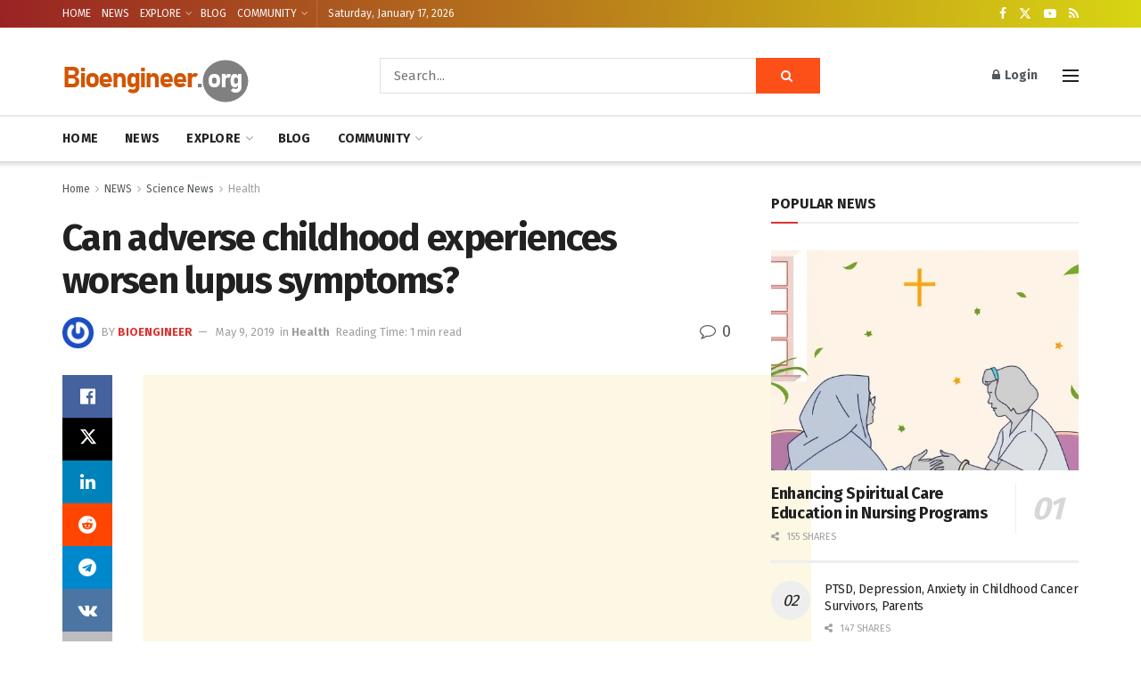

--- FILE ---
content_type: text/html; charset=utf-8
request_url: https://www.google.com/recaptcha/api2/aframe
body_size: 266
content:
<!DOCTYPE HTML><html><head><meta http-equiv="content-type" content="text/html; charset=UTF-8"></head><body><script nonce="TS3cNrr819BRn7FSo_IJ_Q">/** Anti-fraud and anti-abuse applications only. See google.com/recaptcha */ try{var clients={'sodar':'https://pagead2.googlesyndication.com/pagead/sodar?'};window.addEventListener("message",function(a){try{if(a.source===window.parent){var b=JSON.parse(a.data);var c=clients[b['id']];if(c){var d=document.createElement('img');d.src=c+b['params']+'&rc='+(localStorage.getItem("rc::a")?sessionStorage.getItem("rc::b"):"");window.document.body.appendChild(d);sessionStorage.setItem("rc::e",parseInt(sessionStorage.getItem("rc::e")||0)+1);localStorage.setItem("rc::h",'1768618483081');}}}catch(b){}});window.parent.postMessage("_grecaptcha_ready", "*");}catch(b){}</script></body></html>